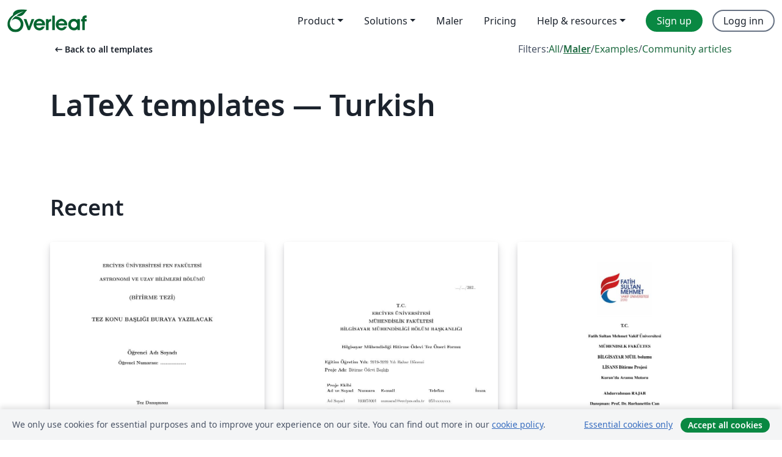

--- FILE ---
content_type: text/html; charset=utf-8
request_url: https://no.overleaf.com/latex/templates/tagged/turkish/page/2
body_size: 13880
content:
<!DOCTYPE html><html lang="no"><head><title translate="no">Templates - Journals, CVs, Presentations, Reports and More - Overleaf, Online LaTeX-redigeringsprogram</title><meta name="twitter:title" content="Templates - Journals, CVs, Presentations, Reports and More"><meta name="og:title" content="Templates - Journals, CVs, Presentations, Reports and More"><meta name="description" content="Produce beautiful documents starting from our gallery of LaTeX templates for journals, conferences, theses, reports, CVs and much more."><meta itemprop="description" content="Produce beautiful documents starting from our gallery of LaTeX templates for journals, conferences, theses, reports, CVs and much more."><meta itemprop="image" content="https://cdn.overleaf.com/img/ol-brand/overleaf_og_logo.png"><meta name="image" content="https://cdn.overleaf.com/img/ol-brand/overleaf_og_logo.png"><meta itemprop="name" content="Overleaf, the Online LaTeX Editor"><meta name="twitter:card" content="summary"><meta name="twitter:site" content="@overleaf"><meta name="twitter:description" content="An online LaTeX editor that’s easy to use. No installation, real-time collaboration, version control, hundreds of LaTeX templates, and more."><meta name="twitter:image" content="https://cdn.overleaf.com/img/ol-brand/overleaf_og_logo.png"><meta property="fb:app_id" content="400474170024644"><meta property="og:description" content="An online LaTeX editor that’s easy to use. No installation, real-time collaboration, version control, hundreds of LaTeX templates, and more."><meta property="og:image" content="https://cdn.overleaf.com/img/ol-brand/overleaf_og_logo.png"><meta property="og:type" content="website"><meta name="viewport" content="width=device-width, initial-scale=1.0, user-scalable=yes"><link rel="icon" sizes="32x32" href="https://cdn.overleaf.com/favicon-32x32.png"><link rel="icon" sizes="16x16" href="https://cdn.overleaf.com/favicon-16x16.png"><link rel="icon" href="https://cdn.overleaf.com/favicon.svg" type="image/svg+xml"><link rel="apple-touch-icon" href="https://cdn.overleaf.com/apple-touch-icon.png"><link rel="mask-icon" href="https://cdn.overleaf.com/mask-favicon.svg" color="#046530"><link rel="canonical" href="https://no.overleaf.com/latex/templates/tagged/turkish/page/2"><link rel="manifest" href="https://cdn.overleaf.com/web.sitemanifest"><link rel="stylesheet" href="https://cdn.overleaf.com/stylesheets/main-style-8fcf50f0a44410cb41bd.css" id="main-stylesheet"><link rel="alternate" href="https://www.overleaf.com/latex/templates/tagged/turkish/page/2" hreflang="en"><link rel="alternate" href="https://cs.overleaf.com/latex/templates/tagged/turkish/page/2" hreflang="cs"><link rel="alternate" href="https://es.overleaf.com/latex/templates/tagged/turkish/page/2" hreflang="es"><link rel="alternate" href="https://pt.overleaf.com/latex/templates/tagged/turkish/page/2" hreflang="pt"><link rel="alternate" href="https://fr.overleaf.com/latex/templates/tagged/turkish/page/2" hreflang="fr"><link rel="alternate" href="https://de.overleaf.com/latex/templates/tagged/turkish/page/2" hreflang="de"><link rel="alternate" href="https://sv.overleaf.com/latex/templates/tagged/turkish/page/2" hreflang="sv"><link rel="alternate" href="https://tr.overleaf.com/latex/templates/tagged/turkish/page/2" hreflang="tr"><link rel="alternate" href="https://it.overleaf.com/latex/templates/tagged/turkish/page/2" hreflang="it"><link rel="alternate" href="https://cn.overleaf.com/latex/templates/tagged/turkish/page/2" hreflang="zh-CN"><link rel="alternate" href="https://no.overleaf.com/latex/templates/tagged/turkish/page/2" hreflang="no"><link rel="alternate" href="https://ru.overleaf.com/latex/templates/tagged/turkish/page/2" hreflang="ru"><link rel="alternate" href="https://da.overleaf.com/latex/templates/tagged/turkish/page/2" hreflang="da"><link rel="alternate" href="https://ko.overleaf.com/latex/templates/tagged/turkish/page/2" hreflang="ko"><link rel="alternate" href="https://ja.overleaf.com/latex/templates/tagged/turkish/page/2" hreflang="ja"><link rel="preload" href="https://cdn.overleaf.com/js/no-json-a5c77e68535751390f49.js" as="script" nonce="L7L6RQpJ3AHZz41rOiOnCA=="><script type="text/javascript" nonce="L7L6RQpJ3AHZz41rOiOnCA==" id="ga-loader" data-ga-token="UA-112092690-1" data-ga-token-v4="G-RV4YBCCCWJ" data-cookie-domain=".overleaf.com" data-session-analytics-id="9cb7f11c-2acf-4252-9579-19a21ebebac3">var gaSettings = document.querySelector('#ga-loader').dataset;
var gaid = gaSettings.gaTokenV4;
var gaToken = gaSettings.gaToken;
var cookieDomain = gaSettings.cookieDomain;
var sessionAnalyticsId = gaSettings.sessionAnalyticsId;
if(gaid) {
    var additionalGaConfig = sessionAnalyticsId ? { 'user_id': sessionAnalyticsId } : {};
    window.dataLayer = window.dataLayer || [];
    function gtag(){
        dataLayer.push(arguments);
    }
    gtag('js', new Date());
    gtag('config', gaid, { 'anonymize_ip': true, ...additionalGaConfig });
}
if (gaToken) {
    window.ga = window.ga || function () {
        (window.ga.q = window.ga.q || []).push(arguments);
    }, window.ga.l = 1 * new Date();
}
var loadGA = window.olLoadGA = function() {
    if (gaid) {
        var s = document.createElement('script');
        s.setAttribute('async', 'async');
        s.setAttribute('src', 'https://www.googletagmanager.com/gtag/js?id=' + gaid);
        document.querySelector('head').append(s);
    } 
    if (gaToken) {
        (function(i,s,o,g,r,a,m){i['GoogleAnalyticsObject']=r;i[r]=i[r]||function(){
        (i[r].q=i[r].q||[]).push(arguments)},i[r].l=1*new Date();a=s.createElement(o),
        m=s.getElementsByTagName(o)[0];a.async=1;a.src=g;m.parentNode.insertBefore(a,m)
        })(window,document,'script','//www.google-analytics.com/analytics.js','ga');
        ga('create', gaToken, cookieDomain.replace(/^\./, ""));
        ga('set', 'anonymizeIp', true);
        if (sessionAnalyticsId) {
            ga('set', 'userId', sessionAnalyticsId);
        }
        ga('send', 'pageview');
    }
};
// Check if consent given (features/cookie-banner)
var oaCookie = document.cookie.split('; ').find(function(cookie) {
    return cookie.startsWith('oa=');
});
if(oaCookie) {
    var oaCookieValue = oaCookie.split('=')[1];
    if(oaCookieValue === '1') {
        loadGA();
    }
}
</script><meta name="ol-csrfToken" content="hQlTJGlp-PNbYFF5sabFX8LpZvgZjnElX_mg"><meta name="ol-baseAssetPath" content="https://cdn.overleaf.com/"><meta name="ol-mathJaxPath" content="/js/libs/mathjax-3.2.2/es5/tex-svg-full.js"><meta name="ol-dictionariesRoot" content="/js/dictionaries/0.0.3/"><meta name="ol-usersEmail" content=""><meta name="ol-ab" data-type="json" content="{}"><meta name="ol-user_id"><meta name="ol-i18n" data-type="json" content="{&quot;currentLangCode&quot;:&quot;no&quot;}"><meta name="ol-ExposedSettings" data-type="json" content="{&quot;isOverleaf&quot;:true,&quot;appName&quot;:&quot;Overleaf&quot;,&quot;adminEmail&quot;:&quot;support@overleaf.com&quot;,&quot;dropboxAppName&quot;:&quot;Overleaf&quot;,&quot;ieeeBrandId&quot;:15,&quot;hasAffiliationsFeature&quot;:true,&quot;hasSamlFeature&quot;:true,&quot;samlInitPath&quot;:&quot;/saml/ukamf/init&quot;,&quot;hasLinkUrlFeature&quot;:true,&quot;hasLinkedProjectFileFeature&quot;:true,&quot;hasLinkedProjectOutputFileFeature&quot;:true,&quot;siteUrl&quot;:&quot;https://www.overleaf.com&quot;,&quot;emailConfirmationDisabled&quot;:false,&quot;maxEntitiesPerProject&quot;:2000,&quot;maxUploadSize&quot;:52428800,&quot;projectUploadTimeout&quot;:120000,&quot;recaptchaSiteKey&quot;:&quot;6LebiTwUAAAAAMuPyjA4pDA4jxPxPe2K9_ndL74Q&quot;,&quot;recaptchaDisabled&quot;:{&quot;invite&quot;:true,&quot;login&quot;:false,&quot;passwordReset&quot;:false,&quot;register&quot;:false,&quot;addEmail&quot;:false},&quot;textExtensions&quot;:[&quot;tex&quot;,&quot;latex&quot;,&quot;sty&quot;,&quot;cls&quot;,&quot;bst&quot;,&quot;bib&quot;,&quot;bibtex&quot;,&quot;txt&quot;,&quot;tikz&quot;,&quot;mtx&quot;,&quot;rtex&quot;,&quot;md&quot;,&quot;asy&quot;,&quot;lbx&quot;,&quot;bbx&quot;,&quot;cbx&quot;,&quot;m&quot;,&quot;lco&quot;,&quot;dtx&quot;,&quot;ins&quot;,&quot;ist&quot;,&quot;def&quot;,&quot;clo&quot;,&quot;ldf&quot;,&quot;rmd&quot;,&quot;lua&quot;,&quot;gv&quot;,&quot;mf&quot;,&quot;yml&quot;,&quot;yaml&quot;,&quot;lhs&quot;,&quot;mk&quot;,&quot;xmpdata&quot;,&quot;cfg&quot;,&quot;rnw&quot;,&quot;ltx&quot;,&quot;inc&quot;],&quot;editableFilenames&quot;:[&quot;latexmkrc&quot;,&quot;.latexmkrc&quot;,&quot;makefile&quot;,&quot;gnumakefile&quot;],&quot;validRootDocExtensions&quot;:[&quot;tex&quot;,&quot;Rtex&quot;,&quot;ltx&quot;,&quot;Rnw&quot;],&quot;fileIgnorePattern&quot;:&quot;**/{{__MACOSX,.git,.texpadtmp,.R}{,/**},.!(latexmkrc),*.{dvi,aux,log,toc,out,pdfsync,synctex,synctex(busy),fdb_latexmk,fls,nlo,ind,glo,gls,glg,bbl,blg,doc,docx,gz,swp}}&quot;,&quot;sentryAllowedOriginRegex&quot;:&quot;^(https://[a-z]+\\\\.overleaf.com|https://cdn.overleaf.com|https://compiles.overleafusercontent.com)/&quot;,&quot;sentryDsn&quot;:&quot;https://4f0989f11cb54142a5c3d98b421b930a@app.getsentry.com/34706&quot;,&quot;sentryEnvironment&quot;:&quot;production&quot;,&quot;sentryRelease&quot;:&quot;520fef0dd3eab52bfb766f6f116cb4b8533b4cae&quot;,&quot;hotjarId&quot;:&quot;5148484&quot;,&quot;hotjarVersion&quot;:&quot;6&quot;,&quot;enableSubscriptions&quot;:true,&quot;gaToken&quot;:&quot;UA-112092690-1&quot;,&quot;gaTokenV4&quot;:&quot;G-RV4YBCCCWJ&quot;,&quot;propensityId&quot;:&quot;propensity-001384&quot;,&quot;cookieDomain&quot;:&quot;.overleaf.com&quot;,&quot;templateLinks&quot;:[{&quot;name&quot;:&quot;Journal articles&quot;,&quot;url&quot;:&quot;/gallery/tagged/academic-journal&quot;,&quot;trackingKey&quot;:&quot;academic-journal&quot;},{&quot;name&quot;:&quot;Books&quot;,&quot;url&quot;:&quot;/gallery/tagged/book&quot;,&quot;trackingKey&quot;:&quot;book&quot;},{&quot;name&quot;:&quot;Formal letters&quot;,&quot;url&quot;:&quot;/gallery/tagged/formal-letter&quot;,&quot;trackingKey&quot;:&quot;formal-letter&quot;},{&quot;name&quot;:&quot;Assignments&quot;,&quot;url&quot;:&quot;/gallery/tagged/homework&quot;,&quot;trackingKey&quot;:&quot;homework-assignment&quot;},{&quot;name&quot;:&quot;Posters&quot;,&quot;url&quot;:&quot;/gallery/tagged/poster&quot;,&quot;trackingKey&quot;:&quot;poster&quot;},{&quot;name&quot;:&quot;Presentations&quot;,&quot;url&quot;:&quot;/gallery/tagged/presentation&quot;,&quot;trackingKey&quot;:&quot;presentation&quot;},{&quot;name&quot;:&quot;Reports&quot;,&quot;url&quot;:&quot;/gallery/tagged/report&quot;,&quot;trackingKey&quot;:&quot;lab-report&quot;},{&quot;name&quot;:&quot;CVs and résumés&quot;,&quot;url&quot;:&quot;/gallery/tagged/cv&quot;,&quot;trackingKey&quot;:&quot;cv&quot;},{&quot;name&quot;:&quot;Theses&quot;,&quot;url&quot;:&quot;/gallery/tagged/thesis&quot;,&quot;trackingKey&quot;:&quot;thesis&quot;},{&quot;name&quot;:&quot;view_all&quot;,&quot;url&quot;:&quot;/latex/templates&quot;,&quot;trackingKey&quot;:&quot;view-all&quot;}],&quot;labsEnabled&quot;:true,&quot;wikiEnabled&quot;:true,&quot;templatesEnabled&quot;:true,&quot;cioWriteKey&quot;:&quot;2530db5896ec00db632a&quot;,&quot;cioSiteId&quot;:&quot;6420c27bb72163938e7d&quot;}"><meta name="ol-splitTestVariants" data-type="json" content="{&quot;hotjar-marketing&quot;:&quot;default&quot;}"><meta name="ol-splitTestInfo" data-type="json" content="{&quot;hotjar-marketing&quot;:{&quot;phase&quot;:&quot;release&quot;,&quot;badgeInfo&quot;:{&quot;tooltipText&quot;:&quot;&quot;,&quot;url&quot;:&quot;&quot;}}}"><meta name="ol-algolia" data-type="json" content="{&quot;appId&quot;:&quot;SK53GL4JLY&quot;,&quot;apiKey&quot;:&quot;9ac63d917afab223adbd2cd09ad0eb17&quot;,&quot;indexes&quot;:{&quot;wiki&quot;:&quot;learn-wiki&quot;,&quot;gallery&quot;:&quot;gallery-production&quot;}}"><meta name="ol-isManagedAccount" data-type="boolean"><meta name="ol-shouldLoadHotjar" data-type="boolean"><meta name="ol-galleryTagName" data-type="string" content="turkish"></head><body class="website-redesign" data-theme="default"><a class="skip-to-content" href="#main-content">Skip to content</a><nav class="navbar navbar-default navbar-main navbar-expand-lg website-redesign-navbar" aria-label="Primary"><div class="container-fluid navbar-container"><div class="navbar-header"><a class="navbar-brand" href="/" aria-label="Overleaf"><div class="navbar-logo"></div></a></div><button class="navbar-toggler collapsed" id="navbar-toggle-btn" type="button" data-bs-toggle="collapse" data-bs-target="#navbar-main-collapse" aria-controls="navbar-main-collapse" aria-expanded="false" aria-label="Toggle Navigasjon"><span class="material-symbols" aria-hidden="true" translate="no">menu</span></button><div class="navbar-collapse collapse" id="navbar-main-collapse"><ul class="nav navbar-nav navbar-right ms-auto" role="menubar"><!-- loop over header_extras--><li class="dropdown subdued" role="none"><button class="dropdown-toggle" aria-haspopup="true" aria-expanded="false" data-bs-toggle="dropdown" role="menuitem" event-tracking="menu-expand" event-tracking-mb="true" event-tracking-trigger="click" event-segmentation="{&quot;item&quot;:&quot;product&quot;,&quot;location&quot;:&quot;top-menu&quot;}">Product</button><ul class="dropdown-menu dropdown-menu-end" role="menu"><li role="none"><a class="dropdown-item" role="menuitem" href="/about/features-overview" event-tracking="menu-click" event-tracking-mb="true" event-tracking-trigger="click" event-segmentation='{"item":"premium-features","location":"top-menu"}'>Funksjoner</a></li><li role="none"><a class="dropdown-item" role="menuitem" href="/about/ai-features" event-tracking="menu-click" event-tracking-mb="true" event-tracking-trigger="click" event-segmentation='{"item":"ai-features","location":"top-menu"}'>AI</a></li></ul></li><li class="dropdown subdued" role="none"><button class="dropdown-toggle" aria-haspopup="true" aria-expanded="false" data-bs-toggle="dropdown" role="menuitem" event-tracking="menu-expand" event-tracking-mb="true" event-tracking-trigger="click" event-segmentation="{&quot;item&quot;:&quot;solutions&quot;,&quot;location&quot;:&quot;top-menu&quot;}">Solutions</button><ul class="dropdown-menu dropdown-menu-end" role="menu"><li role="none"><a class="dropdown-item" role="menuitem" href="/for/enterprises" event-tracking="menu-click" event-tracking-mb="true" event-tracking-trigger="click" event-segmentation='{"item":"enterprises","location":"top-menu"}'>For business</a></li><li role="none"><a class="dropdown-item" role="menuitem" href="/for/universities" event-tracking="menu-click" event-tracking-mb="true" event-tracking-trigger="click" event-segmentation='{"item":"universities","location":"top-menu"}'>For universities</a></li><li role="none"><a class="dropdown-item" role="menuitem" href="/for/government" event-tracking="menu-click" event-tracking-mb="true" event-tracking-trigger="click" event-segmentation='{"item":"government","location":"top-menu"}'>For government</a></li><li role="none"><a class="dropdown-item" role="menuitem" href="/for/publishers" event-tracking="menu-click" event-tracking-mb="true" event-tracking-trigger="click" event-segmentation='{"item":"publishers","location":"top-menu"}'>For publishers</a></li><li role="none"><a class="dropdown-item" role="menuitem" href="/about/customer-stories" event-tracking="menu-click" event-tracking-mb="true" event-tracking-trigger="click" event-segmentation='{"item":"customer-stories","location":"top-menu"}'>Customer stories</a></li></ul></li><li class="subdued" role="none"><a class="nav-link subdued" role="menuitem" href="/latex/templates" event-tracking="menu-click" event-tracking-mb="true" event-tracking-trigger="click" event-segmentation='{"item":"templates","location":"top-menu"}'>Maler</a></li><li class="subdued" role="none"><a class="nav-link subdued" role="menuitem" href="/user/subscription/plans" event-tracking="menu-click" event-tracking-mb="true" event-tracking-trigger="click" event-segmentation='{"item":"pricing","location":"top-menu"}'>Pricing</a></li><li class="dropdown subdued nav-item-help" role="none"><button class="dropdown-toggle" aria-haspopup="true" aria-expanded="false" data-bs-toggle="dropdown" role="menuitem" event-tracking="menu-expand" event-tracking-mb="true" event-tracking-trigger="click" event-segmentation="{&quot;item&quot;:&quot;help-and-resources&quot;,&quot;location&quot;:&quot;top-menu&quot;}">Help & resources</button><ul class="dropdown-menu dropdown-menu-end" role="menu"><li role="none"><a class="dropdown-item" role="menuitem" href="/learn" event-tracking="menu-click" event-tracking-mb="true" event-tracking-trigger="click" event-segmentation='{"item":"learn","location":"top-menu"}'>Dokumentasjon</a></li><li role="none"><a class="dropdown-item" role="menuitem" href="/for/community/resources" event-tracking="menu-click" event-tracking-mb="true" event-tracking-trigger="click" event-segmentation='{"item":"help-guides","location":"top-menu"}'>Help guides</a></li><li role="none"><a class="dropdown-item" role="menuitem" href="/about/why-latex" event-tracking="menu-click" event-tracking-mb="true" event-tracking-trigger="click" event-segmentation='{"item":"why-latex","location":"top-menu"}'>Why LaTeX?</a></li><li role="none"><a class="dropdown-item" role="menuitem" href="/blog" event-tracking="menu-click" event-tracking-mb="true" event-tracking-trigger="click" event-segmentation='{"item":"blog","location":"top-menu"}'>Blogg</a></li><li role="none"><a class="dropdown-item" role="menuitem" data-ol-open-contact-form-modal="contact-us" data-bs-target="#contactUsModal" href data-bs-toggle="modal" event-tracking="menu-click" event-tracking-mb="true" event-tracking-trigger="click" event-segmentation='{"item":"contact","location":"top-menu"}'><span>Kontakt oss</span></a></li></ul></li><!-- logged out--><!-- register link--><li class="primary" role="none"><a class="nav-link" role="menuitem" href="/register" event-tracking="menu-click" event-tracking-action="clicked" event-tracking-trigger="click" event-tracking-mb="true" event-segmentation='{"page":"/latex/templates/tagged/turkish/page/2","item":"register","location":"top-menu"}'>Sign up</a></li><!-- login link--><li role="none"><a class="nav-link" role="menuitem" href="/login" event-tracking="menu-click" event-tracking-action="clicked" event-tracking-trigger="click" event-tracking-mb="true" event-segmentation='{"page":"/latex/templates/tagged/turkish/page/2","item":"login","location":"top-menu"}'>Logg inn</a></li><!-- projects link and account menu--></ul></div></div></nav><main class="gallery gallery-tagged content content-page" id="main-content"><div class="container"><div class="tagged-header-container"><div class="row"><div class="col-xl-6 col-lg-5"><a class="previous-page-link" href="/latex/templates"><span class="material-symbols material-symbols-rounded" aria-hidden="true" translate="no">arrow_left_alt</span>Back to all templates</a></div><div class="col-xl-6 col-lg-7"><div class="gallery-filters"><span>Filters:</span><a href="/gallery/tagged/turkish">All</a><span aria-hidden="true">/</span><a class="active" href="/latex/templates/tagged/turkish">Maler</a><span aria-hidden="true">/</span><a href="/latex/examples/tagged/turkish">Examples</a><span aria-hidden="true">/</span><a href="/articles/tagged/turkish">Community articles</a></div></div><div class="col-md-12"><h1 class="gallery-title">LaTeX templates — Turkish</h1></div></div><div class="row"><div class="col-lg-8"><p class="gallery-summary"></p></div></div></div><div class="row recent-docs"><div class="col-md-12"><h2>Recent</h2></div></div><div class="row gallery-container"><div class="gallery-thumbnail col-12 col-md-6 col-lg-4"><a href="/latex/templates/erciyes-universitesi-astronomi-bolumu-bitirme-tezi-ornegi/dgbgnkqgqwzs" event-tracking-mb="true" event-tracking="gallery-list-item-click" event-tracking-trigger="click" event-segmentation="{&quot;template&quot;:&quot;/latex/templates/erciyes-universitesi-astronomi-bolumu-bitirme-tezi-ornegi/dgbgnkqgqwzs&quot;,&quot;featuredList&quot;:false,&quot;urlSlug&quot;:&quot;erciyes-universitesi-astronomi-bolumu-bitirme-tezi-ornegi&quot;,&quot;type&quot;:&quot;template&quot;}"><div class="thumbnail"><img src="https://writelatex.s3.amazonaws.com/published_ver/25792.jpeg?X-Amz-Expires=14400&amp;X-Amz-Date=20251207T122015Z&amp;X-Amz-Algorithm=AWS4-HMAC-SHA256&amp;X-Amz-Credential=AKIAWJBOALPNFPV7PVH5/20251207/us-east-1/s3/aws4_request&amp;X-Amz-SignedHeaders=host&amp;X-Amz-Signature=28843b46923ae2aaaa6984a7f778616202455a6155a35a4fbb94fe5558330ac3" alt="Erciyes Üniversitesi Astronomi Bölümü Bitirme Tezi Örneği"></div><span class="gallery-list-item-title"><span class="caption-title">Erciyes Üniversitesi Astronomi Bölümü Bitirme Tezi Örneği</span><span class="badge-container"></span></span></a><div class="caption"><p class="caption-description">Burada Erciyes Üniversitesi, Fen Fakültesi, Astronomi ve Uzay Bilimleri Bölümü son sınıf öğrencileri için bir tez şablonu bulunmaktadır. Bu şablon aynı zamanda bir kullanma kılavuzudur.</p><div class="author-name"><div>M.K. YILDIZ, F.F. ÖZEREN, N.F. AK</div></div></div></div><div class="gallery-thumbnail col-12 col-md-6 col-lg-4"><a href="/latex/templates/erciyes-universitesi-bilgisayar-muhendisligi-bolumu-bitirme-odevi-tez-onerisi/ppynchdsnjwm" event-tracking-mb="true" event-tracking="gallery-list-item-click" event-tracking-trigger="click" event-segmentation="{&quot;template&quot;:&quot;/latex/templates/erciyes-universitesi-bilgisayar-muhendisligi-bolumu-bitirme-odevi-tez-onerisi/ppynchdsnjwm&quot;,&quot;featuredList&quot;:false,&quot;urlSlug&quot;:&quot;erciyes-universitesi-bilgisayar-muhendisligi-bolumu-bitirme-odevi-tez-onerisi&quot;,&quot;type&quot;:&quot;template&quot;}"><div class="thumbnail"><img src="https://writelatex.s3.amazonaws.com/published_ver/13785.jpeg?X-Amz-Expires=14400&amp;X-Amz-Date=20251207T122015Z&amp;X-Amz-Algorithm=AWS4-HMAC-SHA256&amp;X-Amz-Credential=AKIAWJBOALPNFPV7PVH5/20251207/us-east-1/s3/aws4_request&amp;X-Amz-SignedHeaders=host&amp;X-Amz-Signature=2bfd40a55e97a281695e7efc698b43c8d4bdc2054dc8b4c1bd0b7625131d18a0" alt="Erciyes Üniversitesi Bilgisayar Mühendisliği Bölümü Bitirme Ödevi Tez Önerisi"></div><span class="gallery-list-item-title"><span class="caption-title">Erciyes Üniversitesi Bilgisayar Mühendisliği Bölümü Bitirme Ödevi Tez Önerisi</span><span class="badge-container"></span></span></a><div class="caption"><p class="caption-description">Erciyes Üniversitesi Bilgisayar Mühendisliği Bölümü'nde kullanılan &quot;Bitirme Ödevi&quot; dersi tez öneri formatı</p><div class="author-name"><div>bmbitirmeodevi@erciyes.edu.tr</div></div></div></div><div class="gallery-thumbnail col-12 col-md-6 col-lg-4"><a href="/latex/templates/fsmvu-thesis-template/wychkztcsqyp" event-tracking-mb="true" event-tracking="gallery-list-item-click" event-tracking-trigger="click" event-segmentation="{&quot;template&quot;:&quot;/latex/templates/fsmvu-thesis-template/wychkztcsqyp&quot;,&quot;featuredList&quot;:false,&quot;urlSlug&quot;:&quot;fsmvu-thesis-template&quot;,&quot;type&quot;:&quot;template&quot;}"><div class="thumbnail"><img src="https://writelatex.s3.amazonaws.com/published_ver/15880.jpeg?X-Amz-Expires=14400&amp;X-Amz-Date=20251207T122015Z&amp;X-Amz-Algorithm=AWS4-HMAC-SHA256&amp;X-Amz-Credential=AKIAWJBOALPNFPV7PVH5/20251207/us-east-1/s3/aws4_request&amp;X-Amz-SignedHeaders=host&amp;X-Amz-Signature=c9587c4fa5c1fd5573858711aa9e2752571d7b84a3f240a9aef9fe39bff8db4e" alt="FSMVU Thesis template"></div><span class="gallery-list-item-title"><span class="caption-title">FSMVU Thesis template</span><span class="badge-container"></span></span></a><div class="caption"><p class="caption-description">Fatih Sultan Mehmet Foundation University Turkey, Computer engineering department thesis template.

Fatih sultan mehmet vakif unviersitesi tez şablonu</p><div class="author-name"><div>Abdurrahman RAJAB</div></div></div></div><div class="gallery-thumbnail col-12 col-md-6 col-lg-4"><a href="/latex/templates/gumushane-eem-312-and-tez-400-rapor/nhfzcdfbcnxs" event-tracking-mb="true" event-tracking="gallery-list-item-click" event-tracking-trigger="click" event-segmentation="{&quot;template&quot;:&quot;/latex/templates/gumushane-eem-312-and-tez-400-rapor/nhfzcdfbcnxs&quot;,&quot;featuredList&quot;:false,&quot;urlSlug&quot;:&quot;gumushane-eem-312-and-tez-400-rapor&quot;,&quot;type&quot;:&quot;template&quot;}"><div class="thumbnail"><img src="https://writelatex.s3.amazonaws.com/published_ver/34247.jpeg?X-Amz-Expires=14400&amp;X-Amz-Date=20251207T122015Z&amp;X-Amz-Algorithm=AWS4-HMAC-SHA256&amp;X-Amz-Credential=AKIAWJBOALPNFPV7PVH5/20251207/us-east-1/s3/aws4_request&amp;X-Amz-SignedHeaders=host&amp;X-Amz-Signature=350528e114a2bb39359914be0ab8f8347429bb01912b8fa351e75cc6fc6d2d9b" alt="Gümüşhane EEM 312 &amp; TEZ 400 Rapor"></div><span class="gallery-list-item-title"><span class="caption-title">Gümüşhane EEM 312 &amp; TEZ 400 Rapor</span><span class="badge-container"></span></span></a><div class="caption"><p class="caption-description">Bu şablon Gümüşhane Üniversitesi Elektrik Elektronik Mühendisliği bölümü Tasarım Çalışması ve Bitirme Projesi dersleri için hazırlanmıştır. Şablon hazırlanırken Overleaf Template Gallery'de yer alan &quot;Tobb Etü Lisansüstü Tez Şablonu FBE Türkçe&quot; isimli şablon referans alınmıştır.</p><div class="author-name"><div>Mehmet Ali Küçük, Muhammed Taha Köroğlu</div></div></div></div><div class="gallery-thumbnail col-12 col-md-6 col-lg-4"><a href="/latex/templates/tubitak-1002-a-basvuru-formu/zdkqbvmbdfrj" event-tracking-mb="true" event-tracking="gallery-list-item-click" event-tracking-trigger="click" event-segmentation="{&quot;template&quot;:&quot;/latex/templates/tubitak-1002-a-basvuru-formu/zdkqbvmbdfrj&quot;,&quot;featuredList&quot;:false,&quot;urlSlug&quot;:&quot;tubitak-1002-a-basvuru-formu&quot;,&quot;type&quot;:&quot;template&quot;}"><div class="thumbnail"><img src="https://writelatex.s3.amazonaws.com/published_ver/32071.jpeg?X-Amz-Expires=14400&amp;X-Amz-Date=20251207T122015Z&amp;X-Amz-Algorithm=AWS4-HMAC-SHA256&amp;X-Amz-Credential=AKIAWJBOALPNFPV7PVH5/20251207/us-east-1/s3/aws4_request&amp;X-Amz-SignedHeaders=host&amp;X-Amz-Signature=48531fdfb47aaed15aab29ca9cc949dae87ac622e8d0aca7656f55b1c78a6c96" alt="TÜBİTAK-1002-A-Başvuru-Formu"></div><span class="gallery-list-item-title"><span class="caption-title">TÜBİTAK-1002-A-Başvuru-Formu</span><span class="badge-container"></span></span></a><div class="caption"><p class="caption-description">TÜBİTAK 1002-A Başvuru Formu LaTeX Şablonu 
(Lütfen XeLaTeX --&amp;gt; PDF veya LuaLaTeX --&amp;gt; PDF yolunu izleyiniz)</p><div class="author-name"><div>Haydar Alıcı</div></div></div></div><div class="gallery-thumbnail col-12 col-md-6 col-lg-4"><a href="/latex/templates/tubitak-projeleri-sonuc-raporu-formu/gwnpczgzmjfq" event-tracking-mb="true" event-tracking="gallery-list-item-click" event-tracking-trigger="click" event-segmentation="{&quot;template&quot;:&quot;/latex/templates/tubitak-projeleri-sonuc-raporu-formu/gwnpczgzmjfq&quot;,&quot;featuredList&quot;:false,&quot;urlSlug&quot;:&quot;tubitak-projeleri-sonuc-raporu-formu&quot;,&quot;type&quot;:&quot;template&quot;}"><div class="thumbnail"><img src="https://writelatex.s3.amazonaws.com/published_ver/31990.jpeg?X-Amz-Expires=14400&amp;X-Amz-Date=20251207T122015Z&amp;X-Amz-Algorithm=AWS4-HMAC-SHA256&amp;X-Amz-Credential=AKIAWJBOALPNFPV7PVH5/20251207/us-east-1/s3/aws4_request&amp;X-Amz-SignedHeaders=host&amp;X-Amz-Signature=1c039d4dd71e19a35f22fdc7a082c1b3d8c583a83b959a3b5aeb5719c1d1e3af" alt="TÜBİTAK-Projeleri-Sonuç-Raporu-Formu"></div><span class="gallery-list-item-title"><span class="caption-title">TÜBİTAK-Projeleri-Sonuç-Raporu-Formu</span><span class="badge-container"></span></span></a><div class="caption"><p class="caption-description">TÜBİTAK Projeleri Sonuç Raporu LaTeX Şablonu 
(Lütfen XeLaTeX --&amp;gt; PDF veya LuaLaTeX --&amp;gt; PDF yolunu izleyiniz)</p><div class="author-name"><div>Haydar Alıcı</div></div></div></div><div class="gallery-thumbnail col-12 col-md-6 col-lg-4"><a href="/latex/templates/tubitak-2219-basvuru-formu/ghhnwjnyyrwy" event-tracking-mb="true" event-tracking="gallery-list-item-click" event-tracking-trigger="click" event-segmentation="{&quot;template&quot;:&quot;/latex/templates/tubitak-2219-basvuru-formu/ghhnwjnyyrwy&quot;,&quot;featuredList&quot;:false,&quot;urlSlug&quot;:&quot;tubitak-2219-basvuru-formu&quot;,&quot;type&quot;:&quot;template&quot;}"><div class="thumbnail"><img src="https://writelatex.s3.amazonaws.com/published_ver/31993.jpeg?X-Amz-Expires=14400&amp;X-Amz-Date=20251207T122015Z&amp;X-Amz-Algorithm=AWS4-HMAC-SHA256&amp;X-Amz-Credential=AKIAWJBOALPNFPV7PVH5/20251207/us-east-1/s3/aws4_request&amp;X-Amz-SignedHeaders=host&amp;X-Amz-Signature=61a6a6829e33378c5a4bed3c534ec3a3f3374290dfdba0d073df91455f18a8c1" alt="TÜBİTAK-2219-Başvuru-Formu"></div><span class="gallery-list-item-title"><span class="caption-title">TÜBİTAK-2219-Başvuru-Formu</span><span class="badge-container"></span></span></a><div class="caption"><p class="caption-description">TÜBİTAK-2219 Yurt Dışı Doktora Sonrası Araştırma Burs Programı LaTeX şablonu (Lütfen XeLaTeX --&amp;gt; PDF veya LuaLaTeX --&amp;gt; PDF yolunu izleyiniz)</p><div class="author-name"><div>Haydar Alıcı</div></div></div></div><div class="gallery-thumbnail col-12 col-md-6 col-lg-4"><a href="/latex/templates/tubitak-2219-ara-rapor-ve-final-raporu/tsmxvnmhrhfp" event-tracking-mb="true" event-tracking="gallery-list-item-click" event-tracking-trigger="click" event-segmentation="{&quot;template&quot;:&quot;/latex/templates/tubitak-2219-ara-rapor-ve-final-raporu/tsmxvnmhrhfp&quot;,&quot;featuredList&quot;:false,&quot;urlSlug&quot;:&quot;tubitak-2219-ara-rapor-ve-final-raporu&quot;,&quot;type&quot;:&quot;template&quot;}"><div class="thumbnail"><img src="https://writelatex.s3.amazonaws.com/published_ver/31912.jpeg?X-Amz-Expires=14400&amp;X-Amz-Date=20251207T122015Z&amp;X-Amz-Algorithm=AWS4-HMAC-SHA256&amp;X-Amz-Credential=AKIAWJBOALPNFPV7PVH5/20251207/us-east-1/s3/aws4_request&amp;X-Amz-SignedHeaders=host&amp;X-Amz-Signature=d0e6e75ef28824ac5b28b7cf6e3a0c2d2ed9d8f43afec32497c67d49e6fea945" alt="TÜBİTAK-2219-Ara-Rapor-ve-Final-Raporu"></div><span class="gallery-list-item-title"><span class="caption-title">TÜBİTAK-2219-Ara-Rapor-ve-Final-Raporu</span><span class="badge-container"></span></span></a><div class="caption"><p class="caption-description">TÜBİTAK-2219-Ara-Rapor-ve-Final-Raporu LaTeX şablonu ikisi aynı dosyada olup tek komut ile aralarında geçiş yapılabilmektedir.
(Lütfen XeLaTeX --&amp;gt; PDF veya LuaLaTeX --&amp;gt; PDF yolunu izleyiniz)</p><div class="author-name"><div>Haydar Alıcı</div></div></div></div><div class="gallery-thumbnail col-12 col-md-6 col-lg-4"><a href="/latex/templates/akdeniz-university-thesis-template/sbpsrbjdynkz" event-tracking-mb="true" event-tracking="gallery-list-item-click" event-tracking-trigger="click" event-segmentation="{&quot;template&quot;:&quot;/latex/templates/akdeniz-university-thesis-template/sbpsrbjdynkz&quot;,&quot;featuredList&quot;:false,&quot;urlSlug&quot;:&quot;akdeniz-university-thesis-template&quot;,&quot;type&quot;:&quot;template&quot;}"><div class="thumbnail"><img src="https://writelatex.s3.amazonaws.com/published_ver/10899.jpeg?X-Amz-Expires=14400&amp;X-Amz-Date=20251207T122015Z&amp;X-Amz-Algorithm=AWS4-HMAC-SHA256&amp;X-Amz-Credential=AKIAWJBOALPNFPV7PVH5/20251207/us-east-1/s3/aws4_request&amp;X-Amz-SignedHeaders=host&amp;X-Amz-Signature=02561200773111d26a47d5869220ec593b3a259343922aed3939a5fc90af0b33" alt="Akdeniz University Thesis Template"></div><span class="gallery-list-item-title"><span class="caption-title">Akdeniz University Thesis Template</span><span class="badge-container"></span></span></a><div class="caption"><p class="caption-description">Tez şablonu</p><div class="author-name"><div>Naci Er</div></div></div></div></div><nav role="navigation" aria-label="Pagination Navigation"><ul class="pagination"><li><a aria-label="Go to first page" href="/latex/templates/tagged/turkish"><span aria-hidden="true">&lt;&lt;</span>
First</a></li><li><a aria-label="Go to previous page" href="/latex/templates/tagged/turkish/page/1" rel="prev"><span aria-hidden="true">&lt;</span>
Prev</a></li><li><a aria-label="Go to page 1" href="/latex/templates/tagged/turkish/page/1">1</a></li><li class="active"><span aria-label="Current Page, Page 2" aria-current="true">2</span></li><li><a aria-label="Go to page 3" href="/latex/templates/tagged/turkish/page/3">3</a></li><li><a aria-label="Go to page 4" href="/latex/templates/tagged/turkish/page/4">4</a></li><li><a aria-label="Go to next page" href="/latex/templates/tagged/turkish/page/3" rel="next">Next
<span aria-hidden="true">&gt;</span></a></li><li><a aria-label="Go to last page" href="/latex/templates/tagged/turkish/page/4">Last
<span aria-hidden="true">&gt;&gt;</span></a></li></ul></nav><div class="row related-tags-header"><div class="col"><h2>Related Tags</h2></div></div><div class="row"><div class="col"><ul class="related-tags badge-link-list" id="related-tags"><li><a class="badge-link badge-link-light col-auto" href="/latex/templates/tagged/portuguese"><span class="badge text-dark bg-light"><span class="badge-content" data-bs-title="Portuguese" data-badge-tooltip data-bs-placement="bottom">Portuguese</span></span></a></li><li><a class="badge-link badge-link-light col-auto" href="/latex/templates/tagged/international-languages"><span class="badge text-dark bg-light"><span class="badge-content" data-bs-title="International Languages" data-badge-tooltip data-bs-placement="bottom">International Languages</span></span></a></li><li><a class="badge-link badge-link-light col-auto" href="/latex/templates/tagged/tikz"><span class="badge text-dark bg-light"><span class="badge-content" data-bs-title="TikZ" data-badge-tooltip data-bs-placement="bottom">TikZ</span></span></a></li><li><a class="badge-link badge-link-light col-auto" href="/latex/templates/tagged/math"><span class="badge text-dark bg-light"><span class="badge-content" data-bs-title="Math" data-badge-tooltip data-bs-placement="bottom">Math</span></span></a></li><li><a class="badge-link badge-link-light col-auto" href="/latex/templates/tagged/university"><span class="badge text-dark bg-light"><span class="badge-content" data-bs-title="University" data-badge-tooltip data-bs-placement="bottom">University</span></span></a></li><li><a class="badge-link badge-link-light col-auto" href="/latex/templates/tagged/source-code-listing"><span class="badge text-dark bg-light"><span class="badge-content" data-bs-title="Source Code Listing" data-badge-tooltip data-bs-placement="bottom">Source Code Listing</span></span></a></li><li><a class="badge-link badge-link-light col-auto" href="/latex/templates/tagged/greek"><span class="badge text-dark bg-light"><span class="badge-content" data-bs-title="Greek" data-badge-tooltip data-bs-placement="bottom">Greek</span></span></a></li><li><a class="badge-link badge-link-light col-auto" href="/latex/templates/tagged/spanish"><span class="badge text-dark bg-light"><span class="badge-content" data-bs-title="Spanish" data-badge-tooltip data-bs-placement="bottom">Spanish</span></span></a></li><li><a class="badge-link badge-link-light col-auto" href="/latex/templates/tagged/calendar"><span class="badge text-dark bg-light"><span class="badge-content" data-bs-title="Calendars" data-badge-tooltip data-bs-placement="bottom">Calendars</span></span></a></li><li><a class="badge-link badge-link-light col-auto" href="/latex/templates/tagged/cv"><span class="badge text-dark bg-light"><span class="badge-content" data-bs-title="CVs and résumés" data-badge-tooltip data-bs-placement="bottom">CVs and résumés</span></span></a></li><li><a class="badge-link badge-link-light col-auto" href="/latex/templates/tagged/korean"><span class="badge text-dark bg-light"><span class="badge-content" data-bs-title="Korean" data-badge-tooltip data-bs-placement="bottom">Korean</span></span></a></li><li><a class="badge-link badge-link-light col-auto" href="/latex/templates/tagged/beamer"><span class="badge text-dark bg-light"><span class="badge-content" data-bs-title="Beamer" data-badge-tooltip data-bs-placement="bottom">Beamer</span></span></a></li><li><a class="badge-link badge-link-light col-auto" href="/latex/templates/tagged/xelatex"><span class="badge text-dark bg-light"><span class="badge-content" data-bs-title="XeLaTeX" data-badge-tooltip data-bs-placement="bottom">XeLaTeX</span></span></a></li><li><a class="badge-link badge-link-light col-auto" href="/latex/templates/tagged/arabic"><span class="badge text-dark bg-light"><span class="badge-content" data-bs-title="Arabic" data-badge-tooltip data-bs-placement="bottom">Arabic</span></span></a></li><li><a class="badge-link badge-link-light col-auto" href="/latex/templates/tagged/grant-application"><span class="badge text-dark bg-light"><span class="badge-content" data-bs-title="Grant Application" data-badge-tooltip data-bs-placement="bottom">Grant Application</span></span></a></li><li><a class="badge-link badge-link-light col-auto" href="/latex/templates/tagged/thesis"><span class="badge text-dark bg-light"><span class="badge-content" data-bs-title="Theses" data-badge-tooltip data-bs-placement="bottom">Theses</span></span></a></li><li><a class="badge-link badge-link-light col-auto" href="/latex/templates/tagged/presentation"><span class="badge text-dark bg-light"><span class="badge-content" data-bs-title="Presentations" data-badge-tooltip data-bs-placement="bottom">Presentations</span></span></a></li><li><a class="badge-link badge-link-light col-auto" href="/latex/templates/tagged/report"><span class="badge text-dark bg-light"><span class="badge-content" data-bs-title="Reports" data-badge-tooltip data-bs-placement="bottom">Reports</span></span></a></li><li><a class="badge-link badge-link-light col-auto" href="/latex/templates/tagged/japanese"><span class="badge text-dark bg-light"><span class="badge-content" data-bs-title="Japanese" data-badge-tooltip data-bs-placement="bottom">Japanese</span></span></a></li><li><a class="badge-link badge-link-light col-auto" href="/latex/templates/tagged/vietnamese"><span class="badge text-dark bg-light"><span class="badge-content" data-bs-title="Vietnamese" data-badge-tooltip data-bs-placement="bottom">Vietnamese</span></span></a></li><li><a class="badge-link badge-link-light col-auto" href="/latex/templates/tagged/hindi"><span class="badge text-dark bg-light"><span class="badge-content" data-bs-title="Hindi" data-badge-tooltip data-bs-placement="bottom">Hindi</span></span></a></li><li><a class="badge-link badge-link-light col-auto" href="/latex/templates/tagged/chinese"><span class="badge text-dark bg-light"><span class="badge-content" data-bs-title="Chinese" data-badge-tooltip data-bs-placement="bottom">Chinese</span></span></a></li><li><a class="badge-link badge-link-light col-auto" href="/latex/templates/tagged/thai"><span class="badge text-dark bg-light"><span class="badge-content" data-bs-title="Thai" data-badge-tooltip data-bs-placement="bottom">Thai</span></span></a></li><li><a class="badge-link badge-link-light col-auto" href="/latex/templates/tagged/russian"><span class="badge text-dark bg-light"><span class="badge-content" data-bs-title="Russian" data-badge-tooltip data-bs-placement="bottom">Russian</span></span></a></li><li><a class="badge-link badge-link-light col-auto" href="/latex/templates/tagged/research-proposal"><span class="badge text-dark bg-light"><span class="badge-content" data-bs-title="Research Proposal" data-badge-tooltip data-bs-placement="bottom">Research Proposal</span></span></a></li><li><a class="badge-link badge-link-light col-auto" href="/latex/templates/tagged/esogu"><span class="badge text-dark bg-light"><span class="badge-content" data-bs-title="Eskişehir Osmangazi University" data-badge-tooltip data-bs-placement="bottom">Eskişehir Osmangazi University</span></span></a></li><li><a class="badge-link badge-link-light col-auto" href="/latex/templates/tagged/ukocaeli"><span class="badge text-dark bg-light"><span class="badge-content" data-bs-title="Kocaeli Üniversitesi " data-badge-tooltip data-bs-placement="bottom">Kocaeli Üniversitesi </span></span></a></li><li><a class="badge-link badge-link-light col-auto" href="/latex/templates/tagged/hungarian"><span class="badge text-dark bg-light"><span class="badge-content" data-bs-title="Hungarian" data-badge-tooltip data-bs-placement="bottom">Hungarian</span></span></a></li><li><a class="badge-link badge-link-light col-auto" href="/latex/templates/tagged/uerciyes"><span class="badge text-dark bg-light"><span class="badge-content" data-bs-title="Erciyes University " data-badge-tooltip data-bs-placement="bottom">Erciyes University </span></span></a></li><li><a class="badge-link badge-link-light col-auto" href="/latex/templates/tagged/uakdeniz"><span class="badge text-dark bg-light"><span class="badge-content" data-bs-title="Akdeniz University" data-badge-tooltip data-bs-placement="bottom">Akdeniz University</span></span></a></li><li><a class="badge-link badge-link-light col-auto" href="/latex/templates/tagged/tobb-etu"><span class="badge text-dark bg-light"><span class="badge-content" data-bs-title="TOBB University of Economics &amp; Tchnology" data-badge-tooltip data-bs-placement="bottom">TOBB University of Economics &amp; Tchnology</span></span></a></li><li><a class="badge-link badge-link-light col-auto" href="/latex/templates/tagged/marmara"><span class="badge text-dark bg-light"><span class="badge-content" data-bs-title="Marmara University" data-badge-tooltip data-bs-placement="bottom">Marmara University</span></span></a></li><li><a class="badge-link badge-link-light col-auto" href="/latex/templates/tagged/fsmvu"><span class="badge text-dark bg-light"><span class="badge-content" data-bs-title="Fatih Sultan Mehmet Foundation University" data-badge-tooltip data-bs-placement="bottom">Fatih Sultan Mehmet Foundation University</span></span></a></li><li><a class="badge-link badge-link-light col-auto" href="/latex/templates/tagged/ericyes"><span class="badge text-dark bg-light"><span class="badge-content" data-bs-title="Erciyes University" data-badge-tooltip data-bs-placement="bottom">Erciyes University</span></span></a></li><li><a class="badge-link badge-link-light col-auto" href="/latex/templates/tagged/ytu"><span class="badge text-dark bg-light"><span class="badge-content" data-bs-title="Yıldız Teknik Üniversitesi" data-badge-tooltip data-bs-placement="bottom">Yıldız Teknik Üniversitesi</span></span></a></li></ul></div></div><div class="row show-more-tags d-none" id="more-tags-container"><div class="col-auto"><button class="btn btn-sm btn-secondary" id="more-tags" aria-controls="related-tags">Show more</button></div></div><div class="row"><div class="col-12"><div class="begin-now-card"><div class="card card-pattern"><div class="card-body"><p class="dm-mono"><span class="font-size-display-xs"><span class="text-purple-bright">\begin</span><wbr><span class="text-green-bright">{</span><span>now</span><span class="text-green-bright">}</span></span></p><p>Discover why over 20 million people worldwide trust Overleaf with their work.</p><p class="card-links"><a class="btn btn-primary card-link" href="/register">Sign up for free</a><a class="btn card-link btn-secondary" href="/user/subscription/plans">Explore all plans</a></p></div></div></div></div></div></div></main><footer class="fat-footer hidden-print website-redesign-fat-footer"><div class="fat-footer-container"><div class="fat-footer-sections"><div class="footer-section" id="footer-brand"><a class="footer-brand" href="/" aria-label="Overleaf"></a></div><div class="footer-section"><h2 class="footer-section-heading">Om</h2><ul class="list-unstyled"><li><a href="/about">About us</a></li><li><a href="https://digitalscience.pinpointhq.com/">Careers</a></li><li><a href="/blog">Blogg</a></li></ul></div><div class="footer-section"><h2 class="footer-section-heading">Solutions</h2><ul class="list-unstyled"><li><a href="/for/enterprises">For business</a></li><li><a href="/for/universities">For universities</a></li><li><a href="/for/government">For government</a></li><li><a href="/for/publishers">For publishers</a></li><li><a href="/about/customer-stories">Customer stories</a></li></ul></div><div class="footer-section"><h2 class="footer-section-heading">Learn</h2><ul class="list-unstyled"><li><a href="/learn/latex/Learn_LaTeX_in_30_minutes">Learn LaTeX in 30 minutes</a></li><li><a href="/latex/templates">Maler</a></li><li><a href="/events/webinars">Webinars</a></li><li><a href="/learn/latex/Tutorials">Tutorials</a></li><li><a href="/learn/latex/Inserting_Images">How to insert images</a></li><li><a href="/learn/latex/Tables">How to create tables</a></li></ul></div><div class="footer-section"><h2 class="footer-section-heading">Pricing</h2><ul class="list-unstyled"><li><a href="/user/subscription/plans?itm_referrer=footer-for-indv">For individuals</a></li><li><a href="/user/subscription/plans?plan=group&amp;itm_referrer=footer-for-groups">For groups and organizations</a></li><li><a href="/user/subscription/plans?itm_referrer=footer-for-students#student-annual">For students</a></li></ul></div><div class="footer-section"><h2 class="footer-section-heading">Get involved</h2><ul class="list-unstyled"><li><a href="https://forms.gle/67PSpN1bLnjGCmPQ9">Let us know what you think</a></li></ul></div><div class="footer-section"><h2 class="footer-section-heading">Hjelp</h2><ul class="list-unstyled"><li><a href="/learn">Dokumentasjon </a></li><li><a href="/contact">Contact us </a></li><li><a href="https://status.overleaf.com/">Website status</a></li></ul></div></div><div class="fat-footer-base"><div class="fat-footer-base-section fat-footer-base-meta"><div class="fat-footer-base-item"><div class="fat-footer-base-copyright">© 2025 Overleaf</div><a href="/legal">Privacy and Terms</a><a href="https://www.digital-science.com/security-certifications/">Compliance</a></div><ul class="fat-footer-base-item list-unstyled fat-footer-base-language"><li class="dropdown dropup subdued language-picker" dropdown><button class="btn btn-link btn-inline-link" id="language-picker-toggle" dropdown-toggle data-ol-lang-selector-tooltip data-bs-toggle="dropdown" aria-haspopup="true" aria-expanded="false" aria-label="Select Språk" tooltip="Språk" title="Språk"><span class="material-symbols" aria-hidden="true" translate="no">translate</span>&nbsp;<span class="language-picker-text">Norsk</span></button><ul class="dropdown-menu dropdown-menu-sm-width" role="menu" aria-labelledby="language-picker-toggle"><li class="dropdown-header">Språk</li><li class="lng-option"><a class="menu-indent dropdown-item" href="https://www.overleaf.com/latex/templates/tagged/turkish/page/2" role="menuitem" aria-selected="false">English</a></li><li class="lng-option"><a class="menu-indent dropdown-item" href="https://cs.overleaf.com/latex/templates/tagged/turkish/page/2" role="menuitem" aria-selected="false">Čeština</a></li><li class="lng-option"><a class="menu-indent dropdown-item" href="https://es.overleaf.com/latex/templates/tagged/turkish/page/2" role="menuitem" aria-selected="false">Español</a></li><li class="lng-option"><a class="menu-indent dropdown-item" href="https://pt.overleaf.com/latex/templates/tagged/turkish/page/2" role="menuitem" aria-selected="false">Português</a></li><li class="lng-option"><a class="menu-indent dropdown-item" href="https://fr.overleaf.com/latex/templates/tagged/turkish/page/2" role="menuitem" aria-selected="false">Français</a></li><li class="lng-option"><a class="menu-indent dropdown-item" href="https://de.overleaf.com/latex/templates/tagged/turkish/page/2" role="menuitem" aria-selected="false">Deutsch</a></li><li class="lng-option"><a class="menu-indent dropdown-item" href="https://sv.overleaf.com/latex/templates/tagged/turkish/page/2" role="menuitem" aria-selected="false">Svenska</a></li><li class="lng-option"><a class="menu-indent dropdown-item" href="https://tr.overleaf.com/latex/templates/tagged/turkish/page/2" role="menuitem" aria-selected="false">Türkçe</a></li><li class="lng-option"><a class="menu-indent dropdown-item" href="https://it.overleaf.com/latex/templates/tagged/turkish/page/2" role="menuitem" aria-selected="false">Italiano</a></li><li class="lng-option"><a class="menu-indent dropdown-item" href="https://cn.overleaf.com/latex/templates/tagged/turkish/page/2" role="menuitem" aria-selected="false">简体中文</a></li><li class="lng-option"><a class="menu-indent dropdown-item active" href="https://no.overleaf.com/latex/templates/tagged/turkish/page/2" role="menuitem" aria-selected="true">Norsk<span class="material-symbols dropdown-item-trailing-icon" aria-hidden="true" translate="no">check</span></a></li><li class="lng-option"><a class="menu-indent dropdown-item" href="https://ru.overleaf.com/latex/templates/tagged/turkish/page/2" role="menuitem" aria-selected="false">Русский</a></li><li class="lng-option"><a class="menu-indent dropdown-item" href="https://da.overleaf.com/latex/templates/tagged/turkish/page/2" role="menuitem" aria-selected="false">Dansk</a></li><li class="lng-option"><a class="menu-indent dropdown-item" href="https://ko.overleaf.com/latex/templates/tagged/turkish/page/2" role="menuitem" aria-selected="false">한국어</a></li><li class="lng-option"><a class="menu-indent dropdown-item" href="https://ja.overleaf.com/latex/templates/tagged/turkish/page/2" role="menuitem" aria-selected="false">日本語</a></li></ul></li></ul></div><div class="fat-footer-base-section fat-footer-base-social"><div class="fat-footer-base-item"><a class="fat-footer-social x-logo" href="https://x.com/overleaf"><svg xmlns="http://www.w3.org/2000/svg" viewBox="0 0 1200 1227" height="25"><path d="M714.163 519.284L1160.89 0H1055.03L667.137 450.887L357.328 0H0L468.492 681.821L0 1226.37H105.866L515.491 750.218L842.672 1226.37H1200L714.137 519.284H714.163ZM569.165 687.828L521.697 619.934L144.011 79.6944H306.615L611.412 515.685L658.88 583.579L1055.08 1150.3H892.476L569.165 687.854V687.828Z"></path></svg><span class="visually-hidden">Overleaf on X</span></a><a class="fat-footer-social facebook-logo" href="https://www.facebook.com/overleaf.editor"><svg xmlns="http://www.w3.org/2000/svg" viewBox="0 0 666.66668 666.66717" height="25"><defs><clipPath id="a" clipPathUnits="userSpaceOnUse"><path d="M0 700h700V0H0Z"></path></clipPath></defs><g clip-path="url(#a)" transform="matrix(1.33333 0 0 -1.33333 -133.333 800)"><path class="background" d="M0 0c0 138.071-111.929 250-250 250S-500 138.071-500 0c0-117.245 80.715-215.622 189.606-242.638v166.242h-51.552V0h51.552v32.919c0 85.092 38.508 124.532 122.048 124.532 15.838 0 43.167-3.105 54.347-6.211V81.986c-5.901.621-16.149.932-28.882.932-40.993 0-56.832-15.528-56.832-55.9V0h81.659l-14.028-76.396h-67.631v-171.773C-95.927-233.218 0-127.818 0 0" fill="#0866ff" transform="translate(600 350)"></path><path class="text" d="m0 0 14.029 76.396H-67.63v27.019c0 40.372 15.838 55.899 56.831 55.899 12.733 0 22.981-.31 28.882-.931v69.253c-11.18 3.106-38.509 6.212-54.347 6.212-83.539 0-122.048-39.441-122.048-124.533V76.396h-51.552V0h51.552v-166.242a250.559 250.559 0 0 1 60.394-7.362c10.254 0 20.358.632 30.288 1.831V0Z" fill="#fff" transform="translate(447.918 273.604)"></path></g></svg><span class="visually-hidden">Overleaf on Facebook</span></a><a class="fat-footer-social linkedin-logo" href="https://www.linkedin.com/company/writelatex-limited"><svg xmlns="http://www.w3.org/2000/svg" viewBox="0 0 72 72" height="25"><g fill="none" fill-rule="evenodd"><path class="background" fill="#0B66C3" d="M8 72h56a8 8 0 0 0 8-8V8a8 8 0 0 0-8-8H8a8 8 0 0 0-8 8v56a8 8 0 0 0 8 8"></path><path class="text" fill="#FFF" d="M62 62H51.316V43.802c0-4.99-1.896-7.777-5.845-7.777-4.296 0-6.54 2.901-6.54 7.777V62H28.632V27.333H38.93v4.67s3.096-5.729 10.453-5.729c7.353 0 12.617 4.49 12.617 13.777zM16.35 22.794c-3.508 0-6.35-2.864-6.35-6.397C10 12.864 12.842 10 16.35 10c3.507 0 6.347 2.864 6.347 6.397 0 3.533-2.84 6.397-6.348 6.397ZM11.032 62h10.736V27.333H11.033V62"></path></g></svg><span class="visually-hidden">Overleaf on LinkedIn</span></a></div></div></div></div></footer><section class="cookie-banner hidden-print hidden" aria-label="Cookie banner"><div class="cookie-banner-content">We only use cookies for essential purposes and to improve your experience on our site. You can find out more in our <a href="/legal#Cookies">cookie policy</a>.</div><div class="cookie-banner-actions"><button class="btn btn-link btn-sm" type="button" data-ol-cookie-banner-set-consent="essential">Essential cookies only</button><button class="btn btn-primary btn-sm" type="button" data-ol-cookie-banner-set-consent="all">Accept all cookies</button></div></section><div class="modal fade" id="contactUsModal" tabindex="-1" aria-labelledby="contactUsModalLabel" data-ol-contact-form-modal="contact-us"><div class="modal-dialog"><form name="contactForm" data-ol-async-form data-ol-contact-form data-ol-contact-form-with-search="true" role="form" aria-label="Kontakt oss" action="/support"><input name="inbox" type="hidden" value="support"><div class="modal-content"><div class="modal-header"><h4 class="modal-title" id="contactUsModalLabel">Ta kontakt</h4><button class="btn-close" type="button" data-bs-dismiss="modal" aria-label="Lukk"><span aria-hidden="true"></span></button></div><div class="modal-body"><div data-ol-not-sent><div class="modal-form-messages"><div class="form-messages-bottom-margin" data-ol-form-messages-new-style="" role="alert"></div><div class="notification notification-type-error" hidden data-ol-custom-form-message="error_performing_request" role="alert" aria-live="polite"><div class="notification-icon"><span class="material-symbols" aria-hidden="true" translate="no">error</span></div><div class="notification-content text-left">Something went wrong. Please try again..</div></div></div><label class="form-label" for="contact-us-email-293">Epost</label><div class="mb-3"><input class="form-control" name="email" id="contact-us-email-293" required type="email" spellcheck="false" maxlength="255" value="" data-ol-contact-form-email-input></div><div class="form-group"><label class="form-label" for="contact-us-subject-293">Emne</label><div class="mb-3"><input class="form-control" name="subject" id="contact-us-subject-293" required autocomplete="off" maxlength="255"><div data-ol-search-results-wrapper hidden><ul class="dropdown-menu contact-suggestions-dropdown show" data-ol-search-results aria-role="region" aria-label="Help articles matching your subject"><li class="dropdown-header">Have you checked our <a href="/learn/kb" target="_blank">knowledge base</a>?</li><li><hr class="dropdown-divider"></li><div data-ol-search-results-container></div></ul></div></div></div><label class="form-label" for="contact-us-sub-subject-293">What do you need help with?</label><div class="mb-3"><select class="form-select" name="subSubject" id="contact-us-sub-subject-293" required autocomplete="off"><option selected disabled>Please select…</option><option>Using LaTeX</option><option>Using the Overleaf Editor</option><option>Using Writefull</option><option>Logging in or managing your account</option><option>Managing your subscription</option><option>Using premium features</option><option>Contacting the Sales team</option><option>Other</option></select></div><label class="form-label" for="contact-us-project-url-293">Prosjekt URL (Valgfri)</label><div class="mb-3"><input class="form-control" name="projectUrl" id="contact-us-project-url-293"></div><label class="form-label" for="contact-us-message-293">Let us know how we can help</label><div class="mb-3"><textarea class="form-control contact-us-modal-textarea" name="message" id="contact-us-message-293" required type="text"></textarea></div><div class="mb-3 d-none"><label class="visually-hidden" for="important-message">Important message</label><input class="form-control" name="important_message" id="important-message"></div></div><div class="mt-2" data-ol-sent hidden><h5 class="message-received">Message received</h5><p>Thanks for getting in touch. Our team will get back to you by email as soon as possible.</p><p>Email:&nbsp;<span data-ol-contact-form-thank-you-email></span></p></div></div><div class="modal-footer" data-ol-not-sent><button class="btn btn-primary" type="submit" data-ol-disabled-inflight event-tracking="form-submitted-contact-us" event-tracking-mb="true" event-tracking-trigger="click" event-segmentation="{&quot;location&quot;:&quot;contact-us-form&quot;}"><span data-ol-inflight="idle">Send message</span><span hidden data-ol-inflight="pending">Sending&hellip;</span></button></div></div></form></div></div></body><script type="text/javascript" nonce="L7L6RQpJ3AHZz41rOiOnCA==" src="https://cdn.overleaf.com/js/runtime-fa1df39cf42984affb7b.js"></script><script type="text/javascript" nonce="L7L6RQpJ3AHZz41rOiOnCA==" src="https://cdn.overleaf.com/js/27582-de8d80035e81552e92dc.js"></script><script type="text/javascript" nonce="L7L6RQpJ3AHZz41rOiOnCA==" src="https://cdn.overleaf.com/js/8732-61de629a6fc4a719a5e1.js"></script><script type="text/javascript" nonce="L7L6RQpJ3AHZz41rOiOnCA==" src="https://cdn.overleaf.com/js/11229-f88489299ead995b1003.js"></script><script type="text/javascript" nonce="L7L6RQpJ3AHZz41rOiOnCA==" src="https://cdn.overleaf.com/js/bootstrap-313ca431a55dc9d71db2.js"></script><script type="text/javascript" nonce="L7L6RQpJ3AHZz41rOiOnCA==" src="https://cdn.overleaf.com/js/27582-de8d80035e81552e92dc.js"></script><script type="text/javascript" nonce="L7L6RQpJ3AHZz41rOiOnCA==" src="https://cdn.overleaf.com/js/70277-3496ccabdef185176163.js"></script><script type="text/javascript" nonce="L7L6RQpJ3AHZz41rOiOnCA==" src="https://cdn.overleaf.com/js/75079-c00b8e26c08969f00fdd.js"></script><script type="text/javascript" nonce="L7L6RQpJ3AHZz41rOiOnCA==" src="https://cdn.overleaf.com/js/93027-f23dd543ad78285af477.js"></script><script type="text/javascript" nonce="L7L6RQpJ3AHZz41rOiOnCA==" src="https://cdn.overleaf.com/js/65060-7ae047725b0c42f3e7c3.js"></script><script type="text/javascript" nonce="L7L6RQpJ3AHZz41rOiOnCA==" src="https://cdn.overleaf.com/js/24686-731b5e0a16bfe66018de.js"></script><script type="text/javascript" nonce="L7L6RQpJ3AHZz41rOiOnCA==" src="https://cdn.overleaf.com/js/99612-000be62f228c87d764b4.js"></script><script type="text/javascript" nonce="L7L6RQpJ3AHZz41rOiOnCA==" src="https://cdn.overleaf.com/js/8732-61de629a6fc4a719a5e1.js"></script><script type="text/javascript" nonce="L7L6RQpJ3AHZz41rOiOnCA==" src="https://cdn.overleaf.com/js/26348-924073eb13a6f9501e67.js"></script><script type="text/javascript" nonce="L7L6RQpJ3AHZz41rOiOnCA==" src="https://cdn.overleaf.com/js/56215-8bbbe2cf23164e6294c4.js"></script><script type="text/javascript" nonce="L7L6RQpJ3AHZz41rOiOnCA==" src="https://cdn.overleaf.com/js/22204-a9cc5e83c68d63a4e85e.js"></script><script type="text/javascript" nonce="L7L6RQpJ3AHZz41rOiOnCA==" src="https://cdn.overleaf.com/js/47304-61d200ba111e63e2d34c.js"></script><script type="text/javascript" nonce="L7L6RQpJ3AHZz41rOiOnCA==" src="https://cdn.overleaf.com/js/97910-1b6e982aba7a883f7a9d.js"></script><script type="text/javascript" nonce="L7L6RQpJ3AHZz41rOiOnCA==" src="https://cdn.overleaf.com/js/84586-354bd17e13382aba4161.js"></script><script type="text/javascript" nonce="L7L6RQpJ3AHZz41rOiOnCA==" src="https://cdn.overleaf.com/js/97519-6759d15ea9ad7f4d6c85.js"></script><script type="text/javascript" nonce="L7L6RQpJ3AHZz41rOiOnCA==" src="https://cdn.overleaf.com/js/81920-0120c779815f6c20abc9.js"></script><script type="text/javascript" nonce="L7L6RQpJ3AHZz41rOiOnCA==" src="https://cdn.overleaf.com/js/99420-f66284da885ccc272b79.js"></script><script type="text/javascript" nonce="L7L6RQpJ3AHZz41rOiOnCA==" src="https://cdn.overleaf.com/js/11229-f88489299ead995b1003.js"></script><script type="text/javascript" nonce="L7L6RQpJ3AHZz41rOiOnCA==" src="https://cdn.overleaf.com/js/77474-28d4c1a7ecee4fac1b7d.js"></script><script type="text/javascript" nonce="L7L6RQpJ3AHZz41rOiOnCA==" src="https://cdn.overleaf.com/js/92439-f4e91245e6259a66312a.js"></script><script type="text/javascript" nonce="L7L6RQpJ3AHZz41rOiOnCA==" src="https://cdn.overleaf.com/js/771-a37f0b72bf14bb2af7e1.js"></script><script type="text/javascript" nonce="L7L6RQpJ3AHZz41rOiOnCA==" src="https://cdn.overleaf.com/js/41735-1ccf22ae212d878985f5.js"></script><script type="text/javascript" nonce="L7L6RQpJ3AHZz41rOiOnCA==" src="https://cdn.overleaf.com/js/81331-ef104ada1a443273f6c2.js"></script><script type="text/javascript" nonce="L7L6RQpJ3AHZz41rOiOnCA==" src="https://cdn.overleaf.com/js/modules/v2-templates/pages/gallery-bd27139e9dba71820114.js"></script><script type="text/javascript" nonce="L7L6RQpJ3AHZz41rOiOnCA==" src="https://cdn.overleaf.com/js/27582-de8d80035e81552e92dc.js"></script><script type="text/javascript" nonce="L7L6RQpJ3AHZz41rOiOnCA==" src="https://cdn.overleaf.com/js/tracking-042b723eb263e0a3f135.js"></script></html>